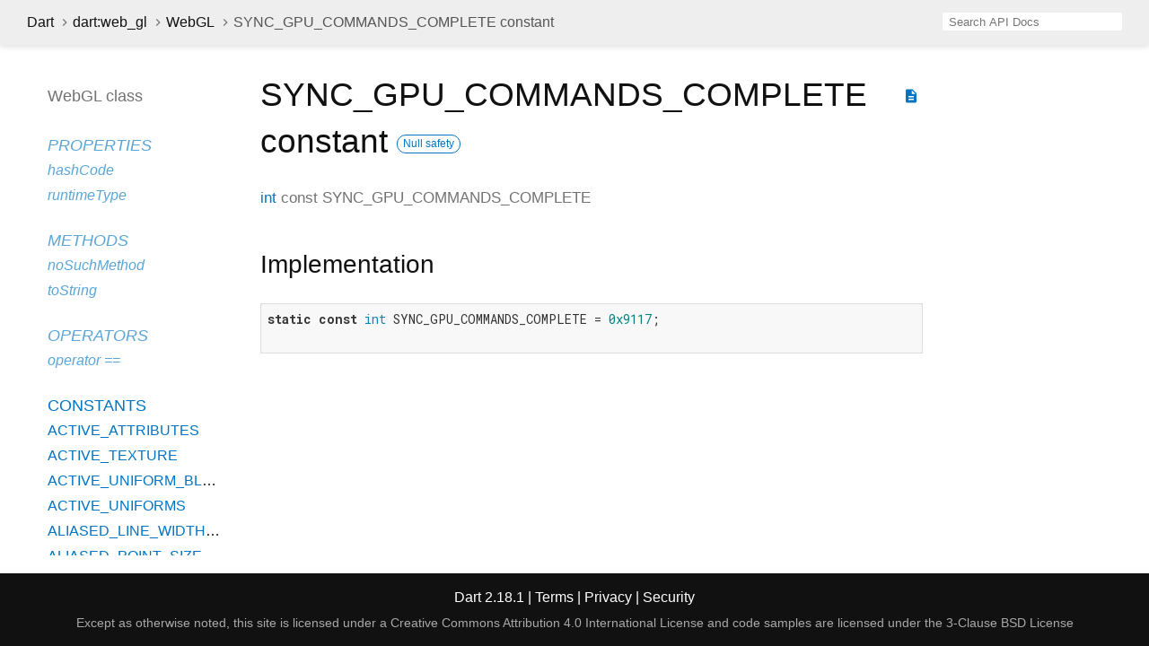

--- FILE ---
content_type: text/html
request_url: https://api.dart.dev/stable/2.18.1/dart-web_gl/WebGL/SYNC_GPU_COMMANDS_COMPLETE-constant.html
body_size: 6788
content:
<!DOCTYPE html>
<html lang="en">
<head>
  <meta charset="utf-8">
  <meta http-equiv="X-UA-Compatible" content="IE=edge">
  <meta name="viewport" content="width=device-width, height=device-height, initial-scale=1, user-scalable=no">
  <meta name="description" content="API docs for the SYNC_GPU_COMMANDS_COMPLETE constant from the WebGL class, for the Dart programming language.">
  <title>SYNC_GPU_COMMANDS_COMPLETE constant - WebGL class - dart:web_gl library - Dart API</title>
  <link rel="canonical" href="https://api.dart.dev/">


  
  <link rel="preconnect" href="https://fonts.gstatic.com">
  <link href="https://fonts.googleapis.com/css2?family=Roboto+Mono:ital,wght@0,300;0,400;0,500;0,700;1,400&amp;display=swap" rel="stylesheet">
  <link href="https://fonts.googleapis.com/icon?family=Material+Icons" rel="stylesheet">
  
  <link rel="stylesheet" href="../../static-assets/github.css?v1">
  <link rel="stylesheet" href="../../static-assets/styles.css?v1">
  <link rel="icon" href="../../static-assets/favicon.png?v1">

  
<!-- Google tag (gtag.js) -->
<script async src="https://www.googletagmanager.com/gtag/js?id=G-VVQ8908SJ5"></script>
<script>
window.dataLayer = window.dataLayer || [];
function gtag(){dataLayer.push(arguments);}
gtag('js', new Date());

gtag('config', 'G-VVQ8908SJ5');
</script>
<link rel="preconnect" href="https://fonts.googleapis.com">
<link rel="preconnect" href="https://fonts.gstatic.com" crossorigin>
<link rel="preload" href="https://fonts.googleapis.com/css2?family=Google+Sans+Text:wght@400&family=Google+Sans:wght@500&display=swap" as="style">
<link rel="stylesheet" href="https://fonts.googleapis.com/css2?family=Google+Sans+Text:wght@400&family=Google+Sans:wght@500&display=swap">
<link rel="stylesheet" href="https://www.gstatic.com/glue/cookienotificationbar/cookienotificationbar.min.css">
</head>


<body data-base-href="../../" data-using-base-href="false">

<div id="overlay-under-drawer"></div>

<header id="title">
  <button id="sidenav-left-toggle" type="button">&nbsp;</button>
  <ol class="breadcrumbs gt-separated dark hidden-xs">
    <li><a href="../../index.html">Dart</a></li>
    <li><a href="../../dart-web_gl/dart-web_gl-library.html">dart:web_gl</a></li>
    <li><a href="../../dart-web_gl/WebGL-class.html">WebGL</a></li>
    <li class="self-crumb">SYNC_GPU_COMMANDS_COMPLETE constant</li>
  </ol>
  <div class="self-name">SYNC_GPU_COMMANDS_COMPLETE</div>
  <form class="search navbar-right" role="search">
    <input type="text" id="search-box" autocomplete="off" disabled class="form-control typeahead" placeholder="Loading search...">
  </form>
</header>

<main>


  <div id="dartdoc-main-content" class="main-content">
      <div>
  <div id="external-links" class="btn-group"><a title="View source code" class="source-link" href="https://github.com/dart-lang/sdk/blob/c42a304ce78f37b717cc055abc503023871a7013/sdk/lib/web_gl/dart2js/web_gl_dart2js.dart#L3878"><i class="material-icons">description</i></a></div>
<h1><span class="kind-property">SYNC_GPU_COMMANDS_COMPLETE</span> constant 
    <a href="https://dart.dev/null-safety" class="feature feature-null-safety" title="Supports the null safety language feature.">Null safety</a>
</h1></div>

        <section class="multi-line-signature">
          <a href="../../dart-core/int-class.html">int</a>
          const <span class="name ">SYNC_GPU_COMMANDS_COMPLETE</span>
          

        </section>
        

        
<section class="summary source-code" id="source">
  <h2><span>Implementation</span></h2>
  <pre class="language-dart"><code class="language-dart">static const int SYNC_GPU_COMMANDS_COMPLETE = 0x9117;

</code></pre>
</section>


  </div> <!-- /.main-content -->

  <div id="dartdoc-sidebar-left" class="sidebar sidebar-offcanvas-left">
    <header id="header-search-sidebar" class="hidden-l">
  <form class="search-sidebar" role="search">
    <input type="text" id="search-sidebar" autocomplete="off" disabled class="form-control typeahead" placeholder="Loading search...">
  </form>
</header>

<ol class="breadcrumbs gt-separated dark hidden-l" id="sidebar-nav">
  <li><a href="../../index.html">Dart</a></li>
  <li><a href="../../dart-web_gl/dart-web_gl-library.html">dart:web_gl</a></li>
  <li><a href="../../dart-web_gl/WebGL-class.html">WebGL</a></li>
  <li class="self-crumb">SYNC_GPU_COMMANDS_COMPLETE constant</li>
</ol>


    <h5>WebGL class</h5>
    <ol>



    <li class="section-title inherited">
      <a href="../../dart-web_gl/WebGL-class.html#instance-properties">Properties</a>
    </li>
    <li class="inherited"><a href="../../dart-core/Object/hashCode.html">hashCode</a></li>
    <li class="inherited"><a href="../../dart-core/Object/runtimeType.html">runtimeType</a></li>

    <li class="section-title inherited"><a href="../../dart-web_gl/WebGL-class.html#instance-methods">Methods</a></li>
    <li class="inherited"><a href="../../dart-core/Object/noSuchMethod.html">noSuchMethod</a></li>
    <li class="inherited"><a href="../../dart-core/Object/toString.html">toString</a></li>

    <li class="section-title inherited"><a href="../../dart-web_gl/WebGL-class.html#operators">Operators</a></li>
    <li class="inherited"><a href="../../dart-core/Object/operator_equals.html">operator ==</a></li>




        <li class="section-title"><a href="../../dart-web_gl/WebGL-class.html#constants">Constants</a></li>
          <li><a href="../../dart-web_gl/WebGL/ACTIVE_ATTRIBUTES-constant.html">ACTIVE_ATTRIBUTES</a></li>
          <li><a href="../../dart-web_gl/WebGL/ACTIVE_TEXTURE-constant.html">ACTIVE_TEXTURE</a></li>
          <li><a href="../../dart-web_gl/WebGL/ACTIVE_UNIFORM_BLOCKS-constant.html">ACTIVE_UNIFORM_BLOCKS</a></li>
          <li><a href="../../dart-web_gl/WebGL/ACTIVE_UNIFORMS-constant.html">ACTIVE_UNIFORMS</a></li>
          <li><a href="../../dart-web_gl/WebGL/ALIASED_LINE_WIDTH_RANGE-constant.html">ALIASED_LINE_WIDTH_RANGE</a></li>
          <li><a href="../../dart-web_gl/WebGL/ALIASED_POINT_SIZE_RANGE-constant.html">ALIASED_POINT_SIZE_RANGE</a></li>
          <li><a href="../../dart-web_gl/WebGL/ALPHA-constant.html">ALPHA</a></li>
          <li><a href="../../dart-web_gl/WebGL/ALPHA_BITS-constant.html">ALPHA_BITS</a></li>
          <li><a href="../../dart-web_gl/WebGL/ALREADY_SIGNALED-constant.html">ALREADY_SIGNALED</a></li>
          <li><a href="../../dart-web_gl/WebGL/ALWAYS-constant.html">ALWAYS</a></li>
          <li><a href="../../dart-web_gl/WebGL/ANY_SAMPLES_PASSED-constant.html">ANY_SAMPLES_PASSED</a></li>
          <li><a href="../../dart-web_gl/WebGL/ANY_SAMPLES_PASSED_CONSERVATIVE-constant.html">ANY_SAMPLES_PASSED_CONSERVATIVE</a></li>
          <li><a href="../../dart-web_gl/WebGL/ARRAY_BUFFER-constant.html">ARRAY_BUFFER</a></li>
          <li><a href="../../dart-web_gl/WebGL/ARRAY_BUFFER_BINDING-constant.html">ARRAY_BUFFER_BINDING</a></li>
          <li><a href="../../dart-web_gl/WebGL/ATTACHED_SHADERS-constant.html">ATTACHED_SHADERS</a></li>
          <li><a href="../../dart-web_gl/WebGL/BACK-constant.html">BACK</a></li>
          <li><a href="../../dart-web_gl/WebGL/BLEND-constant.html">BLEND</a></li>
          <li><a href="../../dart-web_gl/WebGL/BLEND_COLOR-constant.html">BLEND_COLOR</a></li>
          <li><a href="../../dart-web_gl/WebGL/BLEND_DST_ALPHA-constant.html">BLEND_DST_ALPHA</a></li>
          <li><a href="../../dart-web_gl/WebGL/BLEND_DST_RGB-constant.html">BLEND_DST_RGB</a></li>
          <li><a href="../../dart-web_gl/WebGL/BLEND_EQUATION-constant.html">BLEND_EQUATION</a></li>
          <li><a href="../../dart-web_gl/WebGL/BLEND_EQUATION_ALPHA-constant.html">BLEND_EQUATION_ALPHA</a></li>
          <li><a href="../../dart-web_gl/WebGL/BLEND_EQUATION_RGB-constant.html">BLEND_EQUATION_RGB</a></li>
          <li><a href="../../dart-web_gl/WebGL/BLEND_SRC_ALPHA-constant.html">BLEND_SRC_ALPHA</a></li>
          <li><a href="../../dart-web_gl/WebGL/BLEND_SRC_RGB-constant.html">BLEND_SRC_RGB</a></li>
          <li><a href="../../dart-web_gl/WebGL/BLUE_BITS-constant.html">BLUE_BITS</a></li>
          <li><a href="../../dart-web_gl/WebGL/BOOL-constant.html">BOOL</a></li>
          <li><a href="../../dart-web_gl/WebGL/BOOL_VEC2-constant.html">BOOL_VEC2</a></li>
          <li><a href="../../dart-web_gl/WebGL/BOOL_VEC3-constant.html">BOOL_VEC3</a></li>
          <li><a href="../../dart-web_gl/WebGL/BOOL_VEC4-constant.html">BOOL_VEC4</a></li>
          <li><a href="../../dart-web_gl/WebGL/BROWSER_DEFAULT_WEBGL-constant.html">BROWSER_DEFAULT_WEBGL</a></li>
          <li><a href="../../dart-web_gl/WebGL/BUFFER_SIZE-constant.html">BUFFER_SIZE</a></li>
          <li><a href="../../dart-web_gl/WebGL/BUFFER_USAGE-constant.html">BUFFER_USAGE</a></li>
          <li><a href="../../dart-web_gl/WebGL/BYTE-constant.html">BYTE</a></li>
          <li><a href="../../dart-web_gl/WebGL/CCW-constant.html">CCW</a></li>
          <li><a href="../../dart-web_gl/WebGL/CLAMP_TO_EDGE-constant.html">CLAMP_TO_EDGE</a></li>
          <li><a href="../../dart-web_gl/WebGL/COLOR-constant.html">COLOR</a></li>
          <li><a href="../../dart-web_gl/WebGL/COLOR_ATTACHMENT0-constant.html">COLOR_ATTACHMENT0</a></li>
          <li><a href="../../dart-web_gl/WebGL/COLOR_ATTACHMENT0_WEBGL-constant.html">COLOR_ATTACHMENT0_WEBGL</a></li>
          <li><a href="../../dart-web_gl/WebGL/COLOR_ATTACHMENT1-constant.html">COLOR_ATTACHMENT1</a></li>
          <li><a href="../../dart-web_gl/WebGL/COLOR_ATTACHMENT1_WEBGL-constant.html">COLOR_ATTACHMENT1_WEBGL</a></li>
          <li><a href="../../dart-web_gl/WebGL/COLOR_ATTACHMENT2-constant.html">COLOR_ATTACHMENT2</a></li>
          <li><a href="../../dart-web_gl/WebGL/COLOR_ATTACHMENT2_WEBGL-constant.html">COLOR_ATTACHMENT2_WEBGL</a></li>
          <li><a href="../../dart-web_gl/WebGL/COLOR_ATTACHMENT3-constant.html">COLOR_ATTACHMENT3</a></li>
          <li><a href="../../dart-web_gl/WebGL/COLOR_ATTACHMENT3_WEBGL-constant.html">COLOR_ATTACHMENT3_WEBGL</a></li>
          <li><a href="../../dart-web_gl/WebGL/COLOR_ATTACHMENT4-constant.html">COLOR_ATTACHMENT4</a></li>
          <li><a href="../../dart-web_gl/WebGL/COLOR_ATTACHMENT4_WEBGL-constant.html">COLOR_ATTACHMENT4_WEBGL</a></li>
          <li><a href="../../dart-web_gl/WebGL/COLOR_ATTACHMENT5-constant.html">COLOR_ATTACHMENT5</a></li>
          <li><a href="../../dart-web_gl/WebGL/COLOR_ATTACHMENT5_WEBGL-constant.html">COLOR_ATTACHMENT5_WEBGL</a></li>
          <li><a href="../../dart-web_gl/WebGL/COLOR_ATTACHMENT6-constant.html">COLOR_ATTACHMENT6</a></li>
          <li><a href="../../dart-web_gl/WebGL/COLOR_ATTACHMENT6_WEBGL-constant.html">COLOR_ATTACHMENT6_WEBGL</a></li>
          <li><a href="../../dart-web_gl/WebGL/COLOR_ATTACHMENT7-constant.html">COLOR_ATTACHMENT7</a></li>
          <li><a href="../../dart-web_gl/WebGL/COLOR_ATTACHMENT7_WEBGL-constant.html">COLOR_ATTACHMENT7_WEBGL</a></li>
          <li><a href="../../dart-web_gl/WebGL/COLOR_ATTACHMENT8-constant.html">COLOR_ATTACHMENT8</a></li>
          <li><a href="../../dart-web_gl/WebGL/COLOR_ATTACHMENT8_WEBGL-constant.html">COLOR_ATTACHMENT8_WEBGL</a></li>
          <li><a href="../../dart-web_gl/WebGL/COLOR_ATTACHMENT9-constant.html">COLOR_ATTACHMENT9</a></li>
          <li><a href="../../dart-web_gl/WebGL/COLOR_ATTACHMENT9_WEBGL-constant.html">COLOR_ATTACHMENT9_WEBGL</a></li>
          <li><a href="../../dart-web_gl/WebGL/COLOR_ATTACHMENT10-constant.html">COLOR_ATTACHMENT10</a></li>
          <li><a href="../../dart-web_gl/WebGL/COLOR_ATTACHMENT10_WEBGL-constant.html">COLOR_ATTACHMENT10_WEBGL</a></li>
          <li><a href="../../dart-web_gl/WebGL/COLOR_ATTACHMENT11-constant.html">COLOR_ATTACHMENT11</a></li>
          <li><a href="../../dart-web_gl/WebGL/COLOR_ATTACHMENT11_WEBGL-constant.html">COLOR_ATTACHMENT11_WEBGL</a></li>
          <li><a href="../../dart-web_gl/WebGL/COLOR_ATTACHMENT12-constant.html">COLOR_ATTACHMENT12</a></li>
          <li><a href="../../dart-web_gl/WebGL/COLOR_ATTACHMENT12_WEBGL-constant.html">COLOR_ATTACHMENT12_WEBGL</a></li>
          <li><a href="../../dart-web_gl/WebGL/COLOR_ATTACHMENT13-constant.html">COLOR_ATTACHMENT13</a></li>
          <li><a href="../../dart-web_gl/WebGL/COLOR_ATTACHMENT13_WEBGL-constant.html">COLOR_ATTACHMENT13_WEBGL</a></li>
          <li><a href="../../dart-web_gl/WebGL/COLOR_ATTACHMENT14-constant.html">COLOR_ATTACHMENT14</a></li>
          <li><a href="../../dart-web_gl/WebGL/COLOR_ATTACHMENT14_WEBGL-constant.html">COLOR_ATTACHMENT14_WEBGL</a></li>
          <li><a href="../../dart-web_gl/WebGL/COLOR_ATTACHMENT15-constant.html">COLOR_ATTACHMENT15</a></li>
          <li><a href="../../dart-web_gl/WebGL/COLOR_ATTACHMENT15_WEBGL-constant.html">COLOR_ATTACHMENT15_WEBGL</a></li>
          <li><a href="../../dart-web_gl/WebGL/COLOR_BUFFER_BIT-constant.html">COLOR_BUFFER_BIT</a></li>
          <li><a href="../../dart-web_gl/WebGL/COLOR_CLEAR_VALUE-constant.html">COLOR_CLEAR_VALUE</a></li>
          <li><a href="../../dart-web_gl/WebGL/COLOR_WRITEMASK-constant.html">COLOR_WRITEMASK</a></li>
          <li><a href="../../dart-web_gl/WebGL/COMPARE_REF_TO_TEXTURE-constant.html">COMPARE_REF_TO_TEXTURE</a></li>
          <li><a href="../../dart-web_gl/WebGL/COMPILE_STATUS-constant.html">COMPILE_STATUS</a></li>
          <li><a href="../../dart-web_gl/WebGL/COMPRESSED_TEXTURE_FORMATS-constant.html">COMPRESSED_TEXTURE_FORMATS</a></li>
          <li><a href="../../dart-web_gl/WebGL/CONDITION_SATISFIED-constant.html">CONDITION_SATISFIED</a></li>
          <li><a href="../../dart-web_gl/WebGL/CONSTANT_ALPHA-constant.html">CONSTANT_ALPHA</a></li>
          <li><a href="../../dart-web_gl/WebGL/CONSTANT_COLOR-constant.html">CONSTANT_COLOR</a></li>
          <li><a href="../../dart-web_gl/WebGL/CONTEXT_LOST_WEBGL-constant.html">CONTEXT_LOST_WEBGL</a></li>
          <li><a href="../../dart-web_gl/WebGL/COPY_READ_BUFFER-constant.html">COPY_READ_BUFFER</a></li>
          <li><a href="../../dart-web_gl/WebGL/COPY_READ_BUFFER_BINDING-constant.html">COPY_READ_BUFFER_BINDING</a></li>
          <li><a href="../../dart-web_gl/WebGL/COPY_WRITE_BUFFER-constant.html">COPY_WRITE_BUFFER</a></li>
          <li><a href="../../dart-web_gl/WebGL/COPY_WRITE_BUFFER_BINDING-constant.html">COPY_WRITE_BUFFER_BINDING</a></li>
          <li><a href="../../dart-web_gl/WebGL/CULL_FACE-constant.html">CULL_FACE</a></li>
          <li><a href="../../dart-web_gl/WebGL/CULL_FACE_MODE-constant.html">CULL_FACE_MODE</a></li>
          <li><a href="../../dart-web_gl/WebGL/CURRENT_PROGRAM-constant.html">CURRENT_PROGRAM</a></li>
          <li><a href="../../dart-web_gl/WebGL/CURRENT_QUERY-constant.html">CURRENT_QUERY</a></li>
          <li><a href="../../dart-web_gl/WebGL/CURRENT_VERTEX_ATTRIB-constant.html">CURRENT_VERTEX_ATTRIB</a></li>
          <li><a href="../../dart-web_gl/WebGL/CW-constant.html">CW</a></li>
          <li><a href="../../dart-web_gl/WebGL/DECR-constant.html">DECR</a></li>
          <li><a href="../../dart-web_gl/WebGL/DECR_WRAP-constant.html">DECR_WRAP</a></li>
          <li><a href="../../dart-web_gl/WebGL/DELETE_STATUS-constant.html">DELETE_STATUS</a></li>
          <li><a href="../../dart-web_gl/WebGL/DEPTH-constant.html">DEPTH</a></li>
          <li><a href="../../dart-web_gl/WebGL/DEPTH24_STENCIL8-constant.html">DEPTH24_STENCIL8</a></li>
          <li><a href="../../dart-web_gl/WebGL/DEPTH32F_STENCIL8-constant.html">DEPTH32F_STENCIL8</a></li>
          <li><a href="../../dart-web_gl/WebGL/DEPTH_ATTACHMENT-constant.html">DEPTH_ATTACHMENT</a></li>
          <li><a href="../../dart-web_gl/WebGL/DEPTH_BITS-constant.html">DEPTH_BITS</a></li>
          <li><a href="../../dart-web_gl/WebGL/DEPTH_BUFFER_BIT-constant.html">DEPTH_BUFFER_BIT</a></li>
          <li><a href="../../dart-web_gl/WebGL/DEPTH_CLEAR_VALUE-constant.html">DEPTH_CLEAR_VALUE</a></li>
          <li><a href="../../dart-web_gl/WebGL/DEPTH_COMPONENT-constant.html">DEPTH_COMPONENT</a></li>
          <li><a href="../../dart-web_gl/WebGL/DEPTH_COMPONENT16-constant.html">DEPTH_COMPONENT16</a></li>
          <li><a href="../../dart-web_gl/WebGL/DEPTH_COMPONENT24-constant.html">DEPTH_COMPONENT24</a></li>
          <li><a href="../../dart-web_gl/WebGL/DEPTH_COMPONENT32F-constant.html">DEPTH_COMPONENT32F</a></li>
          <li><a href="../../dart-web_gl/WebGL/DEPTH_FUNC-constant.html">DEPTH_FUNC</a></li>
          <li><a href="../../dart-web_gl/WebGL/DEPTH_RANGE-constant.html">DEPTH_RANGE</a></li>
          <li><a href="../../dart-web_gl/WebGL/DEPTH_STENCIL-constant.html">DEPTH_STENCIL</a></li>
          <li><a href="../../dart-web_gl/WebGL/DEPTH_STENCIL_ATTACHMENT-constant.html">DEPTH_STENCIL_ATTACHMENT</a></li>
          <li><a href="../../dart-web_gl/WebGL/DEPTH_TEST-constant.html">DEPTH_TEST</a></li>
          <li><a href="../../dart-web_gl/WebGL/DEPTH_WRITEMASK-constant.html">DEPTH_WRITEMASK</a></li>
          <li><a href="../../dart-web_gl/WebGL/DITHER-constant.html">DITHER</a></li>
          <li><a href="../../dart-web_gl/WebGL/DONT_CARE-constant.html">DONT_CARE</a></li>
          <li><a href="../../dart-web_gl/WebGL/DRAW_BUFFER0-constant.html">DRAW_BUFFER0</a></li>
          <li><a href="../../dart-web_gl/WebGL/DRAW_BUFFER0_WEBGL-constant.html">DRAW_BUFFER0_WEBGL</a></li>
          <li><a href="../../dart-web_gl/WebGL/DRAW_BUFFER1-constant.html">DRAW_BUFFER1</a></li>
          <li><a href="../../dart-web_gl/WebGL/DRAW_BUFFER1_WEBGL-constant.html">DRAW_BUFFER1_WEBGL</a></li>
          <li><a href="../../dart-web_gl/WebGL/DRAW_BUFFER2-constant.html">DRAW_BUFFER2</a></li>
          <li><a href="../../dart-web_gl/WebGL/DRAW_BUFFER2_WEBGL-constant.html">DRAW_BUFFER2_WEBGL</a></li>
          <li><a href="../../dart-web_gl/WebGL/DRAW_BUFFER3-constant.html">DRAW_BUFFER3</a></li>
          <li><a href="../../dart-web_gl/WebGL/DRAW_BUFFER3_WEBGL-constant.html">DRAW_BUFFER3_WEBGL</a></li>
          <li><a href="../../dart-web_gl/WebGL/DRAW_BUFFER4-constant.html">DRAW_BUFFER4</a></li>
          <li><a href="../../dart-web_gl/WebGL/DRAW_BUFFER4_WEBGL-constant.html">DRAW_BUFFER4_WEBGL</a></li>
          <li><a href="../../dart-web_gl/WebGL/DRAW_BUFFER5-constant.html">DRAW_BUFFER5</a></li>
          <li><a href="../../dart-web_gl/WebGL/DRAW_BUFFER5_WEBGL-constant.html">DRAW_BUFFER5_WEBGL</a></li>
          <li><a href="../../dart-web_gl/WebGL/DRAW_BUFFER6-constant.html">DRAW_BUFFER6</a></li>
          <li><a href="../../dart-web_gl/WebGL/DRAW_BUFFER6_WEBGL-constant.html">DRAW_BUFFER6_WEBGL</a></li>
          <li><a href="../../dart-web_gl/WebGL/DRAW_BUFFER7-constant.html">DRAW_BUFFER7</a></li>
          <li><a href="../../dart-web_gl/WebGL/DRAW_BUFFER7_WEBGL-constant.html">DRAW_BUFFER7_WEBGL</a></li>
          <li><a href="../../dart-web_gl/WebGL/DRAW_BUFFER8-constant.html">DRAW_BUFFER8</a></li>
          <li><a href="../../dart-web_gl/WebGL/DRAW_BUFFER8_WEBGL-constant.html">DRAW_BUFFER8_WEBGL</a></li>
          <li><a href="../../dart-web_gl/WebGL/DRAW_BUFFER9-constant.html">DRAW_BUFFER9</a></li>
          <li><a href="../../dart-web_gl/WebGL/DRAW_BUFFER9_WEBGL-constant.html">DRAW_BUFFER9_WEBGL</a></li>
          <li><a href="../../dart-web_gl/WebGL/DRAW_BUFFER10-constant.html">DRAW_BUFFER10</a></li>
          <li><a href="../../dart-web_gl/WebGL/DRAW_BUFFER10_WEBGL-constant.html">DRAW_BUFFER10_WEBGL</a></li>
          <li><a href="../../dart-web_gl/WebGL/DRAW_BUFFER11-constant.html">DRAW_BUFFER11</a></li>
          <li><a href="../../dart-web_gl/WebGL/DRAW_BUFFER11_WEBGL-constant.html">DRAW_BUFFER11_WEBGL</a></li>
          <li><a href="../../dart-web_gl/WebGL/DRAW_BUFFER12-constant.html">DRAW_BUFFER12</a></li>
          <li><a href="../../dart-web_gl/WebGL/DRAW_BUFFER12_WEBGL-constant.html">DRAW_BUFFER12_WEBGL</a></li>
          <li><a href="../../dart-web_gl/WebGL/DRAW_BUFFER13-constant.html">DRAW_BUFFER13</a></li>
          <li><a href="../../dart-web_gl/WebGL/DRAW_BUFFER13_WEBGL-constant.html">DRAW_BUFFER13_WEBGL</a></li>
          <li><a href="../../dart-web_gl/WebGL/DRAW_BUFFER14-constant.html">DRAW_BUFFER14</a></li>
          <li><a href="../../dart-web_gl/WebGL/DRAW_BUFFER14_WEBGL-constant.html">DRAW_BUFFER14_WEBGL</a></li>
          <li><a href="../../dart-web_gl/WebGL/DRAW_BUFFER15-constant.html">DRAW_BUFFER15</a></li>
          <li><a href="../../dart-web_gl/WebGL/DRAW_BUFFER15_WEBGL-constant.html">DRAW_BUFFER15_WEBGL</a></li>
          <li><a href="../../dart-web_gl/WebGL/DRAW_FRAMEBUFFER-constant.html">DRAW_FRAMEBUFFER</a></li>
          <li><a href="../../dart-web_gl/WebGL/DRAW_FRAMEBUFFER_BINDING-constant.html">DRAW_FRAMEBUFFER_BINDING</a></li>
          <li><a href="../../dart-web_gl/WebGL/DST_ALPHA-constant.html">DST_ALPHA</a></li>
          <li><a href="../../dart-web_gl/WebGL/DST_COLOR-constant.html">DST_COLOR</a></li>
          <li><a href="../../dart-web_gl/WebGL/DYNAMIC_COPY-constant.html">DYNAMIC_COPY</a></li>
          <li><a href="../../dart-web_gl/WebGL/DYNAMIC_DRAW-constant.html">DYNAMIC_DRAW</a></li>
          <li><a href="../../dart-web_gl/WebGL/DYNAMIC_READ-constant.html">DYNAMIC_READ</a></li>
          <li><a href="../../dart-web_gl/WebGL/ELEMENT_ARRAY_BUFFER-constant.html">ELEMENT_ARRAY_BUFFER</a></li>
          <li><a href="../../dart-web_gl/WebGL/ELEMENT_ARRAY_BUFFER_BINDING-constant.html">ELEMENT_ARRAY_BUFFER_BINDING</a></li>
          <li><a href="../../dart-web_gl/WebGL/EQUAL-constant.html">EQUAL</a></li>
          <li><a href="../../dart-web_gl/WebGL/FASTEST-constant.html">FASTEST</a></li>
          <li><a href="../../dart-web_gl/WebGL/FLOAT-constant.html">FLOAT</a></li>
          <li><a href="../../dart-web_gl/WebGL/FLOAT_32_UNSIGNED_INT_24_8_REV-constant.html">FLOAT_32_UNSIGNED_INT_24_8_REV</a></li>
          <li><a href="../../dart-web_gl/WebGL/FLOAT_MAT2-constant.html">FLOAT_MAT2</a></li>
          <li><a href="../../dart-web_gl/WebGL/FLOAT_MAT2x3-constant.html">FLOAT_MAT2x3</a></li>
          <li><a href="../../dart-web_gl/WebGL/FLOAT_MAT2x4-constant.html">FLOAT_MAT2x4</a></li>
          <li><a href="../../dart-web_gl/WebGL/FLOAT_MAT3-constant.html">FLOAT_MAT3</a></li>
          <li><a href="../../dart-web_gl/WebGL/FLOAT_MAT3x2-constant.html">FLOAT_MAT3x2</a></li>
          <li><a href="../../dart-web_gl/WebGL/FLOAT_MAT3x4-constant.html">FLOAT_MAT3x4</a></li>
          <li><a href="../../dart-web_gl/WebGL/FLOAT_MAT4-constant.html">FLOAT_MAT4</a></li>
          <li><a href="../../dart-web_gl/WebGL/FLOAT_MAT4x2-constant.html">FLOAT_MAT4x2</a></li>
          <li><a href="../../dart-web_gl/WebGL/FLOAT_MAT4x3-constant.html">FLOAT_MAT4x3</a></li>
          <li><a href="../../dart-web_gl/WebGL/FLOAT_VEC2-constant.html">FLOAT_VEC2</a></li>
          <li><a href="../../dart-web_gl/WebGL/FLOAT_VEC3-constant.html">FLOAT_VEC3</a></li>
          <li><a href="../../dart-web_gl/WebGL/FLOAT_VEC4-constant.html">FLOAT_VEC4</a></li>
          <li><a href="../../dart-web_gl/WebGL/FRAGMENT_SHADER-constant.html">FRAGMENT_SHADER</a></li>
          <li><a href="../../dart-web_gl/WebGL/FRAGMENT_SHADER_DERIVATIVE_HINT-constant.html">FRAGMENT_SHADER_DERIVATIVE_HINT</a></li>
          <li><a href="../../dart-web_gl/WebGL/FRAMEBUFFER-constant.html">FRAMEBUFFER</a></li>
          <li><a href="../../dart-web_gl/WebGL/FRAMEBUFFER_ATTACHMENT_ALPHA_SIZE-constant.html">FRAMEBUFFER_ATTACHMENT_ALPHA_SIZE</a></li>
          <li><a href="../../dart-web_gl/WebGL/FRAMEBUFFER_ATTACHMENT_BLUE_SIZE-constant.html">FRAMEBUFFER_ATTACHMENT_BLUE_SIZE</a></li>
          <li><a href="../../dart-web_gl/WebGL/FRAMEBUFFER_ATTACHMENT_COLOR_ENCODING-constant.html">FRAMEBUFFER_ATTACHMENT_COLOR_ENCODING</a></li>
          <li><a href="../../dart-web_gl/WebGL/FRAMEBUFFER_ATTACHMENT_COMPONENT_TYPE-constant.html">FRAMEBUFFER_ATTACHMENT_COMPONENT_TYPE</a></li>
          <li><a href="../../dart-web_gl/WebGL/FRAMEBUFFER_ATTACHMENT_DEPTH_SIZE-constant.html">FRAMEBUFFER_ATTACHMENT_DEPTH_SIZE</a></li>
          <li><a href="../../dart-web_gl/WebGL/FRAMEBUFFER_ATTACHMENT_GREEN_SIZE-constant.html">FRAMEBUFFER_ATTACHMENT_GREEN_SIZE</a></li>
          <li><a href="../../dart-web_gl/WebGL/FRAMEBUFFER_ATTACHMENT_OBJECT_NAME-constant.html">FRAMEBUFFER_ATTACHMENT_OBJECT_NAME</a></li>
          <li><a href="../../dart-web_gl/WebGL/FRAMEBUFFER_ATTACHMENT_OBJECT_TYPE-constant.html">FRAMEBUFFER_ATTACHMENT_OBJECT_TYPE</a></li>
          <li><a href="../../dart-web_gl/WebGL/FRAMEBUFFER_ATTACHMENT_RED_SIZE-constant.html">FRAMEBUFFER_ATTACHMENT_RED_SIZE</a></li>
          <li><a href="../../dart-web_gl/WebGL/FRAMEBUFFER_ATTACHMENT_STENCIL_SIZE-constant.html">FRAMEBUFFER_ATTACHMENT_STENCIL_SIZE</a></li>
          <li><a href="../../dart-web_gl/WebGL/FRAMEBUFFER_ATTACHMENT_TEXTURE_CUBE_MAP_FACE-constant.html">FRAMEBUFFER_ATTACHMENT_TEXTURE_CUBE_MAP_FACE</a></li>
          <li><a href="../../dart-web_gl/WebGL/FRAMEBUFFER_ATTACHMENT_TEXTURE_LAYER-constant.html">FRAMEBUFFER_ATTACHMENT_TEXTURE_LAYER</a></li>
          <li><a href="../../dart-web_gl/WebGL/FRAMEBUFFER_ATTACHMENT_TEXTURE_LEVEL-constant.html">FRAMEBUFFER_ATTACHMENT_TEXTURE_LEVEL</a></li>
          <li><a href="../../dart-web_gl/WebGL/FRAMEBUFFER_BINDING-constant.html">FRAMEBUFFER_BINDING</a></li>
          <li><a href="../../dart-web_gl/WebGL/FRAMEBUFFER_COMPLETE-constant.html">FRAMEBUFFER_COMPLETE</a></li>
          <li><a href="../../dart-web_gl/WebGL/FRAMEBUFFER_DEFAULT-constant.html">FRAMEBUFFER_DEFAULT</a></li>
          <li><a href="../../dart-web_gl/WebGL/FRAMEBUFFER_INCOMPLETE_ATTACHMENT-constant.html">FRAMEBUFFER_INCOMPLETE_ATTACHMENT</a></li>
          <li><a href="../../dart-web_gl/WebGL/FRAMEBUFFER_INCOMPLETE_DIMENSIONS-constant.html">FRAMEBUFFER_INCOMPLETE_DIMENSIONS</a></li>
          <li><a href="../../dart-web_gl/WebGL/FRAMEBUFFER_INCOMPLETE_MISSING_ATTACHMENT-constant.html">FRAMEBUFFER_INCOMPLETE_MISSING_ATTACHMENT</a></li>
          <li><a href="../../dart-web_gl/WebGL/FRAMEBUFFER_INCOMPLETE_MULTISAMPLE-constant.html">FRAMEBUFFER_INCOMPLETE_MULTISAMPLE</a></li>
          <li><a href="../../dart-web_gl/WebGL/FRAMEBUFFER_UNSUPPORTED-constant.html">FRAMEBUFFER_UNSUPPORTED</a></li>
          <li><a href="../../dart-web_gl/WebGL/FRONT-constant.html">FRONT</a></li>
          <li><a href="../../dart-web_gl/WebGL/FRONT_AND_BACK-constant.html">FRONT_AND_BACK</a></li>
          <li><a href="../../dart-web_gl/WebGL/FRONT_FACE-constant.html">FRONT_FACE</a></li>
          <li><a href="../../dart-web_gl/WebGL/FUNC_ADD-constant.html">FUNC_ADD</a></li>
          <li><a href="../../dart-web_gl/WebGL/FUNC_REVERSE_SUBTRACT-constant.html">FUNC_REVERSE_SUBTRACT</a></li>
          <li><a href="../../dart-web_gl/WebGL/FUNC_SUBTRACT-constant.html">FUNC_SUBTRACT</a></li>
          <li><a href="../../dart-web_gl/WebGL/GENERATE_MIPMAP_HINT-constant.html">GENERATE_MIPMAP_HINT</a></li>
          <li><a href="../../dart-web_gl/WebGL/GEQUAL-constant.html">GEQUAL</a></li>
          <li><a href="../../dart-web_gl/WebGL/GREATER-constant.html">GREATER</a></li>
          <li><a href="../../dart-web_gl/WebGL/GREEN_BITS-constant.html">GREEN_BITS</a></li>
          <li><a href="../../dart-web_gl/WebGL/HALF_FLOAT-constant.html">HALF_FLOAT</a></li>
          <li><a href="../../dart-web_gl/WebGL/HIGH_FLOAT-constant.html">HIGH_FLOAT</a></li>
          <li><a href="../../dart-web_gl/WebGL/HIGH_INT-constant.html">HIGH_INT</a></li>
          <li><a href="../../dart-web_gl/WebGL/IMPLEMENTATION_COLOR_READ_FORMAT-constant.html">IMPLEMENTATION_COLOR_READ_FORMAT</a></li>
          <li><a href="../../dart-web_gl/WebGL/IMPLEMENTATION_COLOR_READ_TYPE-constant.html">IMPLEMENTATION_COLOR_READ_TYPE</a></li>
          <li><a href="../../dart-web_gl/WebGL/INCR-constant.html">INCR</a></li>
          <li><a href="../../dart-web_gl/WebGL/INCR_WRAP-constant.html">INCR_WRAP</a></li>
          <li><a href="../../dart-web_gl/WebGL/INT-constant.html">INT</a></li>
          <li><a href="../../dart-web_gl/WebGL/INT_2_10_10_10_REV-constant.html">INT_2_10_10_10_REV</a></li>
          <li><a href="../../dart-web_gl/WebGL/INT_SAMPLER_2D-constant.html">INT_SAMPLER_2D</a></li>
          <li><a href="../../dart-web_gl/WebGL/INT_SAMPLER_2D_ARRAY-constant.html">INT_SAMPLER_2D_ARRAY</a></li>
          <li><a href="../../dart-web_gl/WebGL/INT_SAMPLER_3D-constant.html">INT_SAMPLER_3D</a></li>
          <li><a href="../../dart-web_gl/WebGL/INT_SAMPLER_CUBE-constant.html">INT_SAMPLER_CUBE</a></li>
          <li><a href="../../dart-web_gl/WebGL/INT_VEC2-constant.html">INT_VEC2</a></li>
          <li><a href="../../dart-web_gl/WebGL/INT_VEC3-constant.html">INT_VEC3</a></li>
          <li><a href="../../dart-web_gl/WebGL/INT_VEC4-constant.html">INT_VEC4</a></li>
          <li><a href="../../dart-web_gl/WebGL/INTERLEAVED_ATTRIBS-constant.html">INTERLEAVED_ATTRIBS</a></li>
          <li><a href="../../dart-web_gl/WebGL/INVALID_ENUM-constant.html">INVALID_ENUM</a></li>
          <li><a href="../../dart-web_gl/WebGL/INVALID_FRAMEBUFFER_OPERATION-constant.html">INVALID_FRAMEBUFFER_OPERATION</a></li>
          <li><a href="../../dart-web_gl/WebGL/INVALID_INDEX-constant.html">INVALID_INDEX</a></li>
          <li><a href="../../dart-web_gl/WebGL/INVALID_OPERATION-constant.html">INVALID_OPERATION</a></li>
          <li><a href="../../dart-web_gl/WebGL/INVALID_VALUE-constant.html">INVALID_VALUE</a></li>
          <li><a href="../../dart-web_gl/WebGL/INVERT-constant.html">INVERT</a></li>
          <li><a href="../../dart-web_gl/WebGL/KEEP-constant.html">KEEP</a></li>
          <li><a href="../../dart-web_gl/WebGL/LEQUAL-constant.html">LEQUAL</a></li>
          <li><a href="../../dart-web_gl/WebGL/LESS-constant.html">LESS</a></li>
          <li><a href="../../dart-web_gl/WebGL/LINE_LOOP-constant.html">LINE_LOOP</a></li>
          <li><a href="../../dart-web_gl/WebGL/LINE_STRIP-constant.html">LINE_STRIP</a></li>
          <li><a href="../../dart-web_gl/WebGL/LINE_WIDTH-constant.html">LINE_WIDTH</a></li>
          <li><a href="../../dart-web_gl/WebGL/LINEAR-constant.html">LINEAR</a></li>
          <li><a href="../../dart-web_gl/WebGL/LINEAR_MIPMAP_LINEAR-constant.html">LINEAR_MIPMAP_LINEAR</a></li>
          <li><a href="../../dart-web_gl/WebGL/LINEAR_MIPMAP_NEAREST-constant.html">LINEAR_MIPMAP_NEAREST</a></li>
          <li><a href="../../dart-web_gl/WebGL/LINES-constant.html">LINES</a></li>
          <li><a href="../../dart-web_gl/WebGL/LINK_STATUS-constant.html">LINK_STATUS</a></li>
          <li><a href="../../dart-web_gl/WebGL/LOW_FLOAT-constant.html">LOW_FLOAT</a></li>
          <li><a href="../../dart-web_gl/WebGL/LOW_INT-constant.html">LOW_INT</a></li>
          <li><a href="../../dart-web_gl/WebGL/LUMINANCE-constant.html">LUMINANCE</a></li>
          <li><a href="../../dart-web_gl/WebGL/LUMINANCE_ALPHA-constant.html">LUMINANCE_ALPHA</a></li>
          <li><a href="../../dart-web_gl/WebGL/MAX-constant.html">MAX</a></li>
          <li><a href="../../dart-web_gl/WebGL/MAX_3D_TEXTURE_SIZE-constant.html">MAX_3D_TEXTURE_SIZE</a></li>
          <li><a href="../../dart-web_gl/WebGL/MAX_ARRAY_TEXTURE_LAYERS-constant.html">MAX_ARRAY_TEXTURE_LAYERS</a></li>
          <li><a href="../../dart-web_gl/WebGL/MAX_CLIENT_WAIT_TIMEOUT_WEBGL-constant.html">MAX_CLIENT_WAIT_TIMEOUT_WEBGL</a></li>
          <li><a href="../../dart-web_gl/WebGL/MAX_COLOR_ATTACHMENTS-constant.html">MAX_COLOR_ATTACHMENTS</a></li>
          <li><a href="../../dart-web_gl/WebGL/MAX_COLOR_ATTACHMENTS_WEBGL-constant.html">MAX_COLOR_ATTACHMENTS_WEBGL</a></li>
          <li><a href="../../dart-web_gl/WebGL/MAX_COMBINED_FRAGMENT_UNIFORM_COMPONENTS-constant.html">MAX_COMBINED_FRAGMENT_UNIFORM_COMPONENTS</a></li>
          <li><a href="../../dart-web_gl/WebGL/MAX_COMBINED_TEXTURE_IMAGE_UNITS-constant.html">MAX_COMBINED_TEXTURE_IMAGE_UNITS</a></li>
          <li><a href="../../dart-web_gl/WebGL/MAX_COMBINED_UNIFORM_BLOCKS-constant.html">MAX_COMBINED_UNIFORM_BLOCKS</a></li>
          <li><a href="../../dart-web_gl/WebGL/MAX_COMBINED_VERTEX_UNIFORM_COMPONENTS-constant.html">MAX_COMBINED_VERTEX_UNIFORM_COMPONENTS</a></li>
          <li><a href="../../dart-web_gl/WebGL/MAX_CUBE_MAP_TEXTURE_SIZE-constant.html">MAX_CUBE_MAP_TEXTURE_SIZE</a></li>
          <li><a href="../../dart-web_gl/WebGL/MAX_DRAW_BUFFERS-constant.html">MAX_DRAW_BUFFERS</a></li>
          <li><a href="../../dart-web_gl/WebGL/MAX_DRAW_BUFFERS_WEBGL-constant.html">MAX_DRAW_BUFFERS_WEBGL</a></li>
          <li><a href="../../dart-web_gl/WebGL/MAX_ELEMENT_INDEX-constant.html">MAX_ELEMENT_INDEX</a></li>
          <li><a href="../../dart-web_gl/WebGL/MAX_ELEMENTS_INDICES-constant.html">MAX_ELEMENTS_INDICES</a></li>
          <li><a href="../../dart-web_gl/WebGL/MAX_ELEMENTS_VERTICES-constant.html">MAX_ELEMENTS_VERTICES</a></li>
          <li><a href="../../dart-web_gl/WebGL/MAX_FRAGMENT_INPUT_COMPONENTS-constant.html">MAX_FRAGMENT_INPUT_COMPONENTS</a></li>
          <li><a href="../../dart-web_gl/WebGL/MAX_FRAGMENT_UNIFORM_BLOCKS-constant.html">MAX_FRAGMENT_UNIFORM_BLOCKS</a></li>
          <li><a href="../../dart-web_gl/WebGL/MAX_FRAGMENT_UNIFORM_COMPONENTS-constant.html">MAX_FRAGMENT_UNIFORM_COMPONENTS</a></li>
          <li><a href="../../dart-web_gl/WebGL/MAX_FRAGMENT_UNIFORM_VECTORS-constant.html">MAX_FRAGMENT_UNIFORM_VECTORS</a></li>
          <li><a href="../../dart-web_gl/WebGL/MAX_PROGRAM_TEXEL_OFFSET-constant.html">MAX_PROGRAM_TEXEL_OFFSET</a></li>
          <li><a href="../../dart-web_gl/WebGL/MAX_RENDERBUFFER_SIZE-constant.html">MAX_RENDERBUFFER_SIZE</a></li>
          <li><a href="../../dart-web_gl/WebGL/MAX_SAMPLES-constant.html">MAX_SAMPLES</a></li>
          <li><a href="../../dart-web_gl/WebGL/MAX_SERVER_WAIT_TIMEOUT-constant.html">MAX_SERVER_WAIT_TIMEOUT</a></li>
          <li><a href="../../dart-web_gl/WebGL/MAX_TEXTURE_IMAGE_UNITS-constant.html">MAX_TEXTURE_IMAGE_UNITS</a></li>
          <li><a href="../../dart-web_gl/WebGL/MAX_TEXTURE_LOD_BIAS-constant.html">MAX_TEXTURE_LOD_BIAS</a></li>
          <li><a href="../../dart-web_gl/WebGL/MAX_TEXTURE_SIZE-constant.html">MAX_TEXTURE_SIZE</a></li>
          <li><a href="../../dart-web_gl/WebGL/MAX_TRANSFORM_FEEDBACK_INTERLEAVED_COMPONENTS-constant.html">MAX_TRANSFORM_FEEDBACK_INTERLEAVED_COMPONENTS</a></li>
          <li><a href="../../dart-web_gl/WebGL/MAX_TRANSFORM_FEEDBACK_SEPARATE_ATTRIBS-constant.html">MAX_TRANSFORM_FEEDBACK_SEPARATE_ATTRIBS</a></li>
          <li><a href="../../dart-web_gl/WebGL/MAX_TRANSFORM_FEEDBACK_SEPARATE_COMPONENTS-constant.html">MAX_TRANSFORM_FEEDBACK_SEPARATE_COMPONENTS</a></li>
          <li><a href="../../dart-web_gl/WebGL/MAX_UNIFORM_BLOCK_SIZE-constant.html">MAX_UNIFORM_BLOCK_SIZE</a></li>
          <li><a href="../../dart-web_gl/WebGL/MAX_UNIFORM_BUFFER_BINDINGS-constant.html">MAX_UNIFORM_BUFFER_BINDINGS</a></li>
          <li><a href="../../dart-web_gl/WebGL/MAX_VARYING_COMPONENTS-constant.html">MAX_VARYING_COMPONENTS</a></li>
          <li><a href="../../dart-web_gl/WebGL/MAX_VARYING_VECTORS-constant.html">MAX_VARYING_VECTORS</a></li>
          <li><a href="../../dart-web_gl/WebGL/MAX_VERTEX_ATTRIBS-constant.html">MAX_VERTEX_ATTRIBS</a></li>
          <li><a href="../../dart-web_gl/WebGL/MAX_VERTEX_OUTPUT_COMPONENTS-constant.html">MAX_VERTEX_OUTPUT_COMPONENTS</a></li>
          <li><a href="../../dart-web_gl/WebGL/MAX_VERTEX_TEXTURE_IMAGE_UNITS-constant.html">MAX_VERTEX_TEXTURE_IMAGE_UNITS</a></li>
          <li><a href="../../dart-web_gl/WebGL/MAX_VERTEX_UNIFORM_BLOCKS-constant.html">MAX_VERTEX_UNIFORM_BLOCKS</a></li>
          <li><a href="../../dart-web_gl/WebGL/MAX_VERTEX_UNIFORM_COMPONENTS-constant.html">MAX_VERTEX_UNIFORM_COMPONENTS</a></li>
          <li><a href="../../dart-web_gl/WebGL/MAX_VERTEX_UNIFORM_VECTORS-constant.html">MAX_VERTEX_UNIFORM_VECTORS</a></li>
          <li><a href="../../dart-web_gl/WebGL/MAX_VIEWPORT_DIMS-constant.html">MAX_VIEWPORT_DIMS</a></li>
          <li><a href="../../dart-web_gl/WebGL/MEDIUM_FLOAT-constant.html">MEDIUM_FLOAT</a></li>
          <li><a href="../../dart-web_gl/WebGL/MEDIUM_INT-constant.html">MEDIUM_INT</a></li>
          <li><a href="../../dart-web_gl/WebGL/MIN-constant.html">MIN</a></li>
          <li><a href="../../dart-web_gl/WebGL/MIN_PROGRAM_TEXEL_OFFSET-constant.html">MIN_PROGRAM_TEXEL_OFFSET</a></li>
          <li><a href="../../dart-web_gl/WebGL/MIRRORED_REPEAT-constant.html">MIRRORED_REPEAT</a></li>
          <li><a href="../../dart-web_gl/WebGL/NEAREST-constant.html">NEAREST</a></li>
          <li><a href="../../dart-web_gl/WebGL/NEAREST_MIPMAP_LINEAR-constant.html">NEAREST_MIPMAP_LINEAR</a></li>
          <li><a href="../../dart-web_gl/WebGL/NEAREST_MIPMAP_NEAREST-constant.html">NEAREST_MIPMAP_NEAREST</a></li>
          <li><a href="../../dart-web_gl/WebGL/NEVER-constant.html">NEVER</a></li>
          <li><a href="../../dart-web_gl/WebGL/NICEST-constant.html">NICEST</a></li>
          <li><a href="../../dart-web_gl/WebGL/NO_ERROR-constant.html">NO_ERROR</a></li>
          <li><a href="../../dart-web_gl/WebGL/NONE-constant.html">NONE</a></li>
          <li><a href="../../dart-web_gl/WebGL/NOTEQUAL-constant.html">NOTEQUAL</a></li>
          <li><a href="../../dart-web_gl/WebGL/OBJECT_TYPE-constant.html">OBJECT_TYPE</a></li>
          <li><a href="../../dart-web_gl/WebGL/ONE-constant.html">ONE</a></li>
          <li><a href="../../dart-web_gl/WebGL/ONE_MINUS_CONSTANT_ALPHA-constant.html">ONE_MINUS_CONSTANT_ALPHA</a></li>
          <li><a href="../../dart-web_gl/WebGL/ONE_MINUS_CONSTANT_COLOR-constant.html">ONE_MINUS_CONSTANT_COLOR</a></li>
          <li><a href="../../dart-web_gl/WebGL/ONE_MINUS_DST_ALPHA-constant.html">ONE_MINUS_DST_ALPHA</a></li>
          <li><a href="../../dart-web_gl/WebGL/ONE_MINUS_DST_COLOR-constant.html">ONE_MINUS_DST_COLOR</a></li>
          <li><a href="../../dart-web_gl/WebGL/ONE_MINUS_SRC_ALPHA-constant.html">ONE_MINUS_SRC_ALPHA</a></li>
          <li><a href="../../dart-web_gl/WebGL/ONE_MINUS_SRC_COLOR-constant.html">ONE_MINUS_SRC_COLOR</a></li>
          <li><a href="../../dart-web_gl/WebGL/OUT_OF_MEMORY-constant.html">OUT_OF_MEMORY</a></li>
          <li><a href="../../dart-web_gl/WebGL/PACK_ALIGNMENT-constant.html">PACK_ALIGNMENT</a></li>
          <li><a href="../../dart-web_gl/WebGL/PACK_ROW_LENGTH-constant.html">PACK_ROW_LENGTH</a></li>
          <li><a href="../../dart-web_gl/WebGL/PACK_SKIP_PIXELS-constant.html">PACK_SKIP_PIXELS</a></li>
          <li><a href="../../dart-web_gl/WebGL/PACK_SKIP_ROWS-constant.html">PACK_SKIP_ROWS</a></li>
          <li><a href="../../dart-web_gl/WebGL/PIXEL_PACK_BUFFER-constant.html">PIXEL_PACK_BUFFER</a></li>
          <li><a href="../../dart-web_gl/WebGL/PIXEL_PACK_BUFFER_BINDING-constant.html">PIXEL_PACK_BUFFER_BINDING</a></li>
          <li><a href="../../dart-web_gl/WebGL/PIXEL_UNPACK_BUFFER-constant.html">PIXEL_UNPACK_BUFFER</a></li>
          <li><a href="../../dart-web_gl/WebGL/PIXEL_UNPACK_BUFFER_BINDING-constant.html">PIXEL_UNPACK_BUFFER_BINDING</a></li>
          <li><a href="../../dart-web_gl/WebGL/POINTS-constant.html">POINTS</a></li>
          <li><a href="../../dart-web_gl/WebGL/POLYGON_OFFSET_FACTOR-constant.html">POLYGON_OFFSET_FACTOR</a></li>
          <li><a href="../../dart-web_gl/WebGL/POLYGON_OFFSET_FILL-constant.html">POLYGON_OFFSET_FILL</a></li>
          <li><a href="../../dart-web_gl/WebGL/POLYGON_OFFSET_UNITS-constant.html">POLYGON_OFFSET_UNITS</a></li>
          <li><a href="../../dart-web_gl/WebGL/QUERY_RESULT-constant.html">QUERY_RESULT</a></li>
          <li><a href="../../dart-web_gl/WebGL/QUERY_RESULT_AVAILABLE-constant.html">QUERY_RESULT_AVAILABLE</a></li>
          <li><a href="../../dart-web_gl/WebGL/R8-constant.html">R8</a></li>
          <li><a href="../../dart-web_gl/WebGL/R8_SNORM-constant.html">R8_SNORM</a></li>
          <li><a href="../../dart-web_gl/WebGL/R8I-constant.html">R8I</a></li>
          <li><a href="../../dart-web_gl/WebGL/R8UI-constant.html">R8UI</a></li>
          <li><a href="../../dart-web_gl/WebGL/R11F_G11F_B10F-constant.html">R11F_G11F_B10F</a></li>
          <li><a href="../../dart-web_gl/WebGL/R16F-constant.html">R16F</a></li>
          <li><a href="../../dart-web_gl/WebGL/R16I-constant.html">R16I</a></li>
          <li><a href="../../dart-web_gl/WebGL/R16UI-constant.html">R16UI</a></li>
          <li><a href="../../dart-web_gl/WebGL/R32F-constant.html">R32F</a></li>
          <li><a href="../../dart-web_gl/WebGL/R32I-constant.html">R32I</a></li>
          <li><a href="../../dart-web_gl/WebGL/R32UI-constant.html">R32UI</a></li>
          <li><a href="../../dart-web_gl/WebGL/RASTERIZER_DISCARD-constant.html">RASTERIZER_DISCARD</a></li>
          <li><a href="../../dart-web_gl/WebGL/READ_BUFFER-constant.html">READ_BUFFER</a></li>
          <li><a href="../../dart-web_gl/WebGL/READ_FRAMEBUFFER-constant.html">READ_FRAMEBUFFER</a></li>
          <li><a href="../../dart-web_gl/WebGL/READ_FRAMEBUFFER_BINDING-constant.html">READ_FRAMEBUFFER_BINDING</a></li>
          <li><a href="../../dart-web_gl/WebGL/RED-constant.html">RED</a></li>
          <li><a href="../../dart-web_gl/WebGL/RED_BITS-constant.html">RED_BITS</a></li>
          <li><a href="../../dart-web_gl/WebGL/RED_INTEGER-constant.html">RED_INTEGER</a></li>
          <li><a href="../../dart-web_gl/WebGL/RENDERBUFFER-constant.html">RENDERBUFFER</a></li>
          <li><a href="../../dart-web_gl/WebGL/RENDERBUFFER_ALPHA_SIZE-constant.html">RENDERBUFFER_ALPHA_SIZE</a></li>
          <li><a href="../../dart-web_gl/WebGL/RENDERBUFFER_BINDING-constant.html">RENDERBUFFER_BINDING</a></li>
          <li><a href="../../dart-web_gl/WebGL/RENDERBUFFER_BLUE_SIZE-constant.html">RENDERBUFFER_BLUE_SIZE</a></li>
          <li><a href="../../dart-web_gl/WebGL/RENDERBUFFER_DEPTH_SIZE-constant.html">RENDERBUFFER_DEPTH_SIZE</a></li>
          <li><a href="../../dart-web_gl/WebGL/RENDERBUFFER_GREEN_SIZE-constant.html">RENDERBUFFER_GREEN_SIZE</a></li>
          <li><a href="../../dart-web_gl/WebGL/RENDERBUFFER_HEIGHT-constant.html">RENDERBUFFER_HEIGHT</a></li>
          <li><a href="../../dart-web_gl/WebGL/RENDERBUFFER_INTERNAL_FORMAT-constant.html">RENDERBUFFER_INTERNAL_FORMAT</a></li>
          <li><a href="../../dart-web_gl/WebGL/RENDERBUFFER_RED_SIZE-constant.html">RENDERBUFFER_RED_SIZE</a></li>
          <li><a href="../../dart-web_gl/WebGL/RENDERBUFFER_SAMPLES-constant.html">RENDERBUFFER_SAMPLES</a></li>
          <li><a href="../../dart-web_gl/WebGL/RENDERBUFFER_STENCIL_SIZE-constant.html">RENDERBUFFER_STENCIL_SIZE</a></li>
          <li><a href="../../dart-web_gl/WebGL/RENDERBUFFER_WIDTH-constant.html">RENDERBUFFER_WIDTH</a></li>
          <li><a href="../../dart-web_gl/WebGL/RENDERER-constant.html">RENDERER</a></li>
          <li><a href="../../dart-web_gl/WebGL/REPEAT-constant.html">REPEAT</a></li>
          <li><a href="../../dart-web_gl/WebGL/REPLACE-constant.html">REPLACE</a></li>
          <li><a href="../../dart-web_gl/WebGL/RG-constant.html">RG</a></li>
          <li><a href="../../dart-web_gl/WebGL/RG8-constant.html">RG8</a></li>
          <li><a href="../../dart-web_gl/WebGL/RG8_SNORM-constant.html">RG8_SNORM</a></li>
          <li><a href="../../dart-web_gl/WebGL/RG8I-constant.html">RG8I</a></li>
          <li><a href="../../dart-web_gl/WebGL/RG8UI-constant.html">RG8UI</a></li>
          <li><a href="../../dart-web_gl/WebGL/RG16F-constant.html">RG16F</a></li>
          <li><a href="../../dart-web_gl/WebGL/RG16I-constant.html">RG16I</a></li>
          <li><a href="../../dart-web_gl/WebGL/RG16UI-constant.html">RG16UI</a></li>
          <li><a href="../../dart-web_gl/WebGL/RG32F-constant.html">RG32F</a></li>
          <li><a href="../../dart-web_gl/WebGL/RG32I-constant.html">RG32I</a></li>
          <li><a href="../../dart-web_gl/WebGL/RG32UI-constant.html">RG32UI</a></li>
          <li><a href="../../dart-web_gl/WebGL/RG_INTEGER-constant.html">RG_INTEGER</a></li>
          <li><a href="../../dart-web_gl/WebGL/RGB-constant.html">RGB</a></li>
          <li><a href="../../dart-web_gl/WebGL/RGB5_A1-constant.html">RGB5_A1</a></li>
          <li><a href="../../dart-web_gl/WebGL/RGB8-constant.html">RGB8</a></li>
          <li><a href="../../dart-web_gl/WebGL/RGB8_SNORM-constant.html">RGB8_SNORM</a></li>
          <li><a href="../../dart-web_gl/WebGL/RGB8I-constant.html">RGB8I</a></li>
          <li><a href="../../dart-web_gl/WebGL/RGB8UI-constant.html">RGB8UI</a></li>
          <li><a href="../../dart-web_gl/WebGL/RGB9_E5-constant.html">RGB9_E5</a></li>
          <li><a href="../../dart-web_gl/WebGL/RGB10_A2-constant.html">RGB10_A2</a></li>
          <li><a href="../../dart-web_gl/WebGL/RGB10_A2UI-constant.html">RGB10_A2UI</a></li>
          <li><a href="../../dart-web_gl/WebGL/RGB16F-constant.html">RGB16F</a></li>
          <li><a href="../../dart-web_gl/WebGL/RGB16I-constant.html">RGB16I</a></li>
          <li><a href="../../dart-web_gl/WebGL/RGB16UI-constant.html">RGB16UI</a></li>
          <li><a href="../../dart-web_gl/WebGL/RGB32F-constant.html">RGB32F</a></li>
          <li><a href="../../dart-web_gl/WebGL/RGB32I-constant.html">RGB32I</a></li>
          <li><a href="../../dart-web_gl/WebGL/RGB32UI-constant.html">RGB32UI</a></li>
          <li><a href="../../dart-web_gl/WebGL/RGB565-constant.html">RGB565</a></li>
          <li><a href="../../dart-web_gl/WebGL/RGB_INTEGER-constant.html">RGB_INTEGER</a></li>
          <li><a href="../../dart-web_gl/WebGL/RGBA-constant.html">RGBA</a></li>
          <li><a href="../../dart-web_gl/WebGL/RGBA4-constant.html">RGBA4</a></li>
          <li><a href="../../dart-web_gl/WebGL/RGBA8-constant.html">RGBA8</a></li>
          <li><a href="../../dart-web_gl/WebGL/RGBA8_SNORM-constant.html">RGBA8_SNORM</a></li>
          <li><a href="../../dart-web_gl/WebGL/RGBA8I-constant.html">RGBA8I</a></li>
          <li><a href="../../dart-web_gl/WebGL/RGBA8UI-constant.html">RGBA8UI</a></li>
          <li><a href="../../dart-web_gl/WebGL/RGBA16F-constant.html">RGBA16F</a></li>
          <li><a href="../../dart-web_gl/WebGL/RGBA16I-constant.html">RGBA16I</a></li>
          <li><a href="../../dart-web_gl/WebGL/RGBA16UI-constant.html">RGBA16UI</a></li>
          <li><a href="../../dart-web_gl/WebGL/RGBA32F-constant.html">RGBA32F</a></li>
          <li><a href="../../dart-web_gl/WebGL/RGBA32I-constant.html">RGBA32I</a></li>
          <li><a href="../../dart-web_gl/WebGL/RGBA32UI-constant.html">RGBA32UI</a></li>
          <li><a href="../../dart-web_gl/WebGL/RGBA_INTEGER-constant.html">RGBA_INTEGER</a></li>
          <li><a href="../../dart-web_gl/WebGL/SAMPLE_ALPHA_TO_COVERAGE-constant.html">SAMPLE_ALPHA_TO_COVERAGE</a></li>
          <li><a href="../../dart-web_gl/WebGL/SAMPLE_BUFFERS-constant.html">SAMPLE_BUFFERS</a></li>
          <li><a href="../../dart-web_gl/WebGL/SAMPLE_COVERAGE-constant.html">SAMPLE_COVERAGE</a></li>
          <li><a href="../../dart-web_gl/WebGL/SAMPLE_COVERAGE_INVERT-constant.html">SAMPLE_COVERAGE_INVERT</a></li>
          <li><a href="../../dart-web_gl/WebGL/SAMPLE_COVERAGE_VALUE-constant.html">SAMPLE_COVERAGE_VALUE</a></li>
          <li><a href="../../dart-web_gl/WebGL/SAMPLER_2D-constant.html">SAMPLER_2D</a></li>
          <li><a href="../../dart-web_gl/WebGL/SAMPLER_2D_ARRAY-constant.html">SAMPLER_2D_ARRAY</a></li>
          <li><a href="../../dart-web_gl/WebGL/SAMPLER_2D_ARRAY_SHADOW-constant.html">SAMPLER_2D_ARRAY_SHADOW</a></li>
          <li><a href="../../dart-web_gl/WebGL/SAMPLER_2D_SHADOW-constant.html">SAMPLER_2D_SHADOW</a></li>
          <li><a href="../../dart-web_gl/WebGL/SAMPLER_3D-constant.html">SAMPLER_3D</a></li>
          <li><a href="../../dart-web_gl/WebGL/SAMPLER_BINDING-constant.html">SAMPLER_BINDING</a></li>
          <li><a href="../../dart-web_gl/WebGL/SAMPLER_CUBE-constant.html">SAMPLER_CUBE</a></li>
          <li><a href="../../dart-web_gl/WebGL/SAMPLER_CUBE_SHADOW-constant.html">SAMPLER_CUBE_SHADOW</a></li>
          <li><a href="../../dart-web_gl/WebGL/SAMPLES-constant.html">SAMPLES</a></li>
          <li><a href="../../dart-web_gl/WebGL/SCISSOR_BOX-constant.html">SCISSOR_BOX</a></li>
          <li><a href="../../dart-web_gl/WebGL/SCISSOR_TEST-constant.html">SCISSOR_TEST</a></li>
          <li><a href="../../dart-web_gl/WebGL/SEPARATE_ATTRIBS-constant.html">SEPARATE_ATTRIBS</a></li>
          <li><a href="../../dart-web_gl/WebGL/SHADER_TYPE-constant.html">SHADER_TYPE</a></li>
          <li><a href="../../dart-web_gl/WebGL/SHADING_LANGUAGE_VERSION-constant.html">SHADING_LANGUAGE_VERSION</a></li>
          <li><a href="../../dart-web_gl/WebGL/SHORT-constant.html">SHORT</a></li>
          <li><a href="../../dart-web_gl/WebGL/SIGNALED-constant.html">SIGNALED</a></li>
          <li><a href="../../dart-web_gl/WebGL/SIGNED_NORMALIZED-constant.html">SIGNED_NORMALIZED</a></li>
          <li><a href="../../dart-web_gl/WebGL/SRC_ALPHA-constant.html">SRC_ALPHA</a></li>
          <li><a href="../../dart-web_gl/WebGL/SRC_ALPHA_SATURATE-constant.html">SRC_ALPHA_SATURATE</a></li>
          <li><a href="../../dart-web_gl/WebGL/SRC_COLOR-constant.html">SRC_COLOR</a></li>
          <li><a href="../../dart-web_gl/WebGL/SRGB-constant.html">SRGB</a></li>
          <li><a href="../../dart-web_gl/WebGL/SRGB8-constant.html">SRGB8</a></li>
          <li><a href="../../dart-web_gl/WebGL/SRGB8_ALPHA8-constant.html">SRGB8_ALPHA8</a></li>
          <li><a href="../../dart-web_gl/WebGL/STATIC_COPY-constant.html">STATIC_COPY</a></li>
          <li><a href="../../dart-web_gl/WebGL/STATIC_DRAW-constant.html">STATIC_DRAW</a></li>
          <li><a href="../../dart-web_gl/WebGL/STATIC_READ-constant.html">STATIC_READ</a></li>
          <li><a href="../../dart-web_gl/WebGL/STENCIL-constant.html">STENCIL</a></li>
          <li><a href="../../dart-web_gl/WebGL/STENCIL_ATTACHMENT-constant.html">STENCIL_ATTACHMENT</a></li>
          <li><a href="../../dart-web_gl/WebGL/STENCIL_BACK_FAIL-constant.html">STENCIL_BACK_FAIL</a></li>
          <li><a href="../../dart-web_gl/WebGL/STENCIL_BACK_FUNC-constant.html">STENCIL_BACK_FUNC</a></li>
          <li><a href="../../dart-web_gl/WebGL/STENCIL_BACK_PASS_DEPTH_FAIL-constant.html">STENCIL_BACK_PASS_DEPTH_FAIL</a></li>
          <li><a href="../../dart-web_gl/WebGL/STENCIL_BACK_PASS_DEPTH_PASS-constant.html">STENCIL_BACK_PASS_DEPTH_PASS</a></li>
          <li><a href="../../dart-web_gl/WebGL/STENCIL_BACK_REF-constant.html">STENCIL_BACK_REF</a></li>
          <li><a href="../../dart-web_gl/WebGL/STENCIL_BACK_VALUE_MASK-constant.html">STENCIL_BACK_VALUE_MASK</a></li>
          <li><a href="../../dart-web_gl/WebGL/STENCIL_BACK_WRITEMASK-constant.html">STENCIL_BACK_WRITEMASK</a></li>
          <li><a href="../../dart-web_gl/WebGL/STENCIL_BITS-constant.html">STENCIL_BITS</a></li>
          <li><a href="../../dart-web_gl/WebGL/STENCIL_BUFFER_BIT-constant.html">STENCIL_BUFFER_BIT</a></li>
          <li><a href="../../dart-web_gl/WebGL/STENCIL_CLEAR_VALUE-constant.html">STENCIL_CLEAR_VALUE</a></li>
          <li><a href="../../dart-web_gl/WebGL/STENCIL_FAIL-constant.html">STENCIL_FAIL</a></li>
          <li><a href="../../dart-web_gl/WebGL/STENCIL_FUNC-constant.html">STENCIL_FUNC</a></li>
          <li><a href="../../dart-web_gl/WebGL/STENCIL_INDEX8-constant.html">STENCIL_INDEX8</a></li>
          <li><a href="../../dart-web_gl/WebGL/STENCIL_PASS_DEPTH_FAIL-constant.html">STENCIL_PASS_DEPTH_FAIL</a></li>
          <li><a href="../../dart-web_gl/WebGL/STENCIL_PASS_DEPTH_PASS-constant.html">STENCIL_PASS_DEPTH_PASS</a></li>
          <li><a href="../../dart-web_gl/WebGL/STENCIL_REF-constant.html">STENCIL_REF</a></li>
          <li><a href="../../dart-web_gl/WebGL/STENCIL_TEST-constant.html">STENCIL_TEST</a></li>
          <li><a href="../../dart-web_gl/WebGL/STENCIL_VALUE_MASK-constant.html">STENCIL_VALUE_MASK</a></li>
          <li><a href="../../dart-web_gl/WebGL/STENCIL_WRITEMASK-constant.html">STENCIL_WRITEMASK</a></li>
          <li><a href="../../dart-web_gl/WebGL/STREAM_COPY-constant.html">STREAM_COPY</a></li>
          <li><a href="../../dart-web_gl/WebGL/STREAM_DRAW-constant.html">STREAM_DRAW</a></li>
          <li><a href="../../dart-web_gl/WebGL/STREAM_READ-constant.html">STREAM_READ</a></li>
          <li><a href="../../dart-web_gl/WebGL/SUBPIXEL_BITS-constant.html">SUBPIXEL_BITS</a></li>
          <li><a href="../../dart-web_gl/WebGL/SYNC_CONDITION-constant.html">SYNC_CONDITION</a></li>
          <li><a href="../../dart-web_gl/WebGL/SYNC_FENCE-constant.html">SYNC_FENCE</a></li>
          <li><a href="../../dart-web_gl/WebGL/SYNC_FLAGS-constant.html">SYNC_FLAGS</a></li>
          <li><a href="../../dart-web_gl/WebGL/SYNC_FLUSH_COMMANDS_BIT-constant.html">SYNC_FLUSH_COMMANDS_BIT</a></li>
          <li><a href="../../dart-web_gl/WebGL/SYNC_GPU_COMMANDS_COMPLETE-constant.html">SYNC_GPU_COMMANDS_COMPLETE</a></li>
          <li><a href="../../dart-web_gl/WebGL/SYNC_STATUS-constant.html">SYNC_STATUS</a></li>
          <li><a href="../../dart-web_gl/WebGL/TEXTURE-constant.html">TEXTURE</a></li>
          <li><a href="../../dart-web_gl/WebGL/TEXTURE0-constant.html">TEXTURE0</a></li>
          <li><a href="../../dart-web_gl/WebGL/TEXTURE1-constant.html">TEXTURE1</a></li>
          <li><a href="../../dart-web_gl/WebGL/TEXTURE2-constant.html">TEXTURE2</a></li>
          <li><a href="../../dart-web_gl/WebGL/TEXTURE3-constant.html">TEXTURE3</a></li>
          <li><a href="../../dart-web_gl/WebGL/TEXTURE4-constant.html">TEXTURE4</a></li>
          <li><a href="../../dart-web_gl/WebGL/TEXTURE5-constant.html">TEXTURE5</a></li>
          <li><a href="../../dart-web_gl/WebGL/TEXTURE6-constant.html">TEXTURE6</a></li>
          <li><a href="../../dart-web_gl/WebGL/TEXTURE7-constant.html">TEXTURE7</a></li>
          <li><a href="../../dart-web_gl/WebGL/TEXTURE8-constant.html">TEXTURE8</a></li>
          <li><a href="../../dart-web_gl/WebGL/TEXTURE9-constant.html">TEXTURE9</a></li>
          <li><a href="../../dart-web_gl/WebGL/TEXTURE10-constant.html">TEXTURE10</a></li>
          <li><a href="../../dart-web_gl/WebGL/TEXTURE11-constant.html">TEXTURE11</a></li>
          <li><a href="../../dart-web_gl/WebGL/TEXTURE12-constant.html">TEXTURE12</a></li>
          <li><a href="../../dart-web_gl/WebGL/TEXTURE13-constant.html">TEXTURE13</a></li>
          <li><a href="../../dart-web_gl/WebGL/TEXTURE14-constant.html">TEXTURE14</a></li>
          <li><a href="../../dart-web_gl/WebGL/TEXTURE15-constant.html">TEXTURE15</a></li>
          <li><a href="../../dart-web_gl/WebGL/TEXTURE16-constant.html">TEXTURE16</a></li>
          <li><a href="../../dart-web_gl/WebGL/TEXTURE17-constant.html">TEXTURE17</a></li>
          <li><a href="../../dart-web_gl/WebGL/TEXTURE18-constant.html">TEXTURE18</a></li>
          <li><a href="../../dart-web_gl/WebGL/TEXTURE19-constant.html">TEXTURE19</a></li>
          <li><a href="../../dart-web_gl/WebGL/TEXTURE20-constant.html">TEXTURE20</a></li>
          <li><a href="../../dart-web_gl/WebGL/TEXTURE21-constant.html">TEXTURE21</a></li>
          <li><a href="../../dart-web_gl/WebGL/TEXTURE22-constant.html">TEXTURE22</a></li>
          <li><a href="../../dart-web_gl/WebGL/TEXTURE23-constant.html">TEXTURE23</a></li>
          <li><a href="../../dart-web_gl/WebGL/TEXTURE24-constant.html">TEXTURE24</a></li>
          <li><a href="../../dart-web_gl/WebGL/TEXTURE25-constant.html">TEXTURE25</a></li>
          <li><a href="../../dart-web_gl/WebGL/TEXTURE26-constant.html">TEXTURE26</a></li>
          <li><a href="../../dart-web_gl/WebGL/TEXTURE27-constant.html">TEXTURE27</a></li>
          <li><a href="../../dart-web_gl/WebGL/TEXTURE28-constant.html">TEXTURE28</a></li>
          <li><a href="../../dart-web_gl/WebGL/TEXTURE29-constant.html">TEXTURE29</a></li>
          <li><a href="../../dart-web_gl/WebGL/TEXTURE30-constant.html">TEXTURE30</a></li>
          <li><a href="../../dart-web_gl/WebGL/TEXTURE31-constant.html">TEXTURE31</a></li>
          <li><a href="../../dart-web_gl/WebGL/TEXTURE_2D-constant.html">TEXTURE_2D</a></li>
          <li><a href="../../dart-web_gl/WebGL/TEXTURE_2D_ARRAY-constant.html">TEXTURE_2D_ARRAY</a></li>
          <li><a href="../../dart-web_gl/WebGL/TEXTURE_3D-constant.html">TEXTURE_3D</a></li>
          <li><a href="../../dart-web_gl/WebGL/TEXTURE_BASE_LEVEL-constant.html">TEXTURE_BASE_LEVEL</a></li>
          <li><a href="../../dart-web_gl/WebGL/TEXTURE_BINDING_2D-constant.html">TEXTURE_BINDING_2D</a></li>
          <li><a href="../../dart-web_gl/WebGL/TEXTURE_BINDING_2D_ARRAY-constant.html">TEXTURE_BINDING_2D_ARRAY</a></li>
          <li><a href="../../dart-web_gl/WebGL/TEXTURE_BINDING_3D-constant.html">TEXTURE_BINDING_3D</a></li>
          <li><a href="../../dart-web_gl/WebGL/TEXTURE_BINDING_CUBE_MAP-constant.html">TEXTURE_BINDING_CUBE_MAP</a></li>
          <li><a href="../../dart-web_gl/WebGL/TEXTURE_COMPARE_FUNC-constant.html">TEXTURE_COMPARE_FUNC</a></li>
          <li><a href="../../dart-web_gl/WebGL/TEXTURE_COMPARE_MODE-constant.html">TEXTURE_COMPARE_MODE</a></li>
          <li><a href="../../dart-web_gl/WebGL/TEXTURE_CUBE_MAP-constant.html">TEXTURE_CUBE_MAP</a></li>
          <li><a href="../../dart-web_gl/WebGL/TEXTURE_CUBE_MAP_NEGATIVE_X-constant.html">TEXTURE_CUBE_MAP_NEGATIVE_X</a></li>
          <li><a href="../../dart-web_gl/WebGL/TEXTURE_CUBE_MAP_NEGATIVE_Y-constant.html">TEXTURE_CUBE_MAP_NEGATIVE_Y</a></li>
          <li><a href="../../dart-web_gl/WebGL/TEXTURE_CUBE_MAP_NEGATIVE_Z-constant.html">TEXTURE_CUBE_MAP_NEGATIVE_Z</a></li>
          <li><a href="../../dart-web_gl/WebGL/TEXTURE_CUBE_MAP_POSITIVE_X-constant.html">TEXTURE_CUBE_MAP_POSITIVE_X</a></li>
          <li><a href="../../dart-web_gl/WebGL/TEXTURE_CUBE_MAP_POSITIVE_Y-constant.html">TEXTURE_CUBE_MAP_POSITIVE_Y</a></li>
          <li><a href="../../dart-web_gl/WebGL/TEXTURE_CUBE_MAP_POSITIVE_Z-constant.html">TEXTURE_CUBE_MAP_POSITIVE_Z</a></li>
          <li><a href="../../dart-web_gl/WebGL/TEXTURE_IMMUTABLE_FORMAT-constant.html">TEXTURE_IMMUTABLE_FORMAT</a></li>
          <li><a href="../../dart-web_gl/WebGL/TEXTURE_IMMUTABLE_LEVELS-constant.html">TEXTURE_IMMUTABLE_LEVELS</a></li>
          <li><a href="../../dart-web_gl/WebGL/TEXTURE_MAG_FILTER-constant.html">TEXTURE_MAG_FILTER</a></li>
          <li><a href="../../dart-web_gl/WebGL/TEXTURE_MAX_LEVEL-constant.html">TEXTURE_MAX_LEVEL</a></li>
          <li><a href="../../dart-web_gl/WebGL/TEXTURE_MAX_LOD-constant.html">TEXTURE_MAX_LOD</a></li>
          <li><a href="../../dart-web_gl/WebGL/TEXTURE_MIN_FILTER-constant.html">TEXTURE_MIN_FILTER</a></li>
          <li><a href="../../dart-web_gl/WebGL/TEXTURE_MIN_LOD-constant.html">TEXTURE_MIN_LOD</a></li>
          <li><a href="../../dart-web_gl/WebGL/TEXTURE_WRAP_R-constant.html">TEXTURE_WRAP_R</a></li>
          <li><a href="../../dart-web_gl/WebGL/TEXTURE_WRAP_S-constant.html">TEXTURE_WRAP_S</a></li>
          <li><a href="../../dart-web_gl/WebGL/TEXTURE_WRAP_T-constant.html">TEXTURE_WRAP_T</a></li>
          <li><a href="../../dart-web_gl/WebGL/TIMEOUT_EXPIRED-constant.html">TIMEOUT_EXPIRED</a></li>
          <li><a href="../../dart-web_gl/WebGL/TIMEOUT_IGNORED-constant.html">TIMEOUT_IGNORED</a></li>
          <li><a href="../../dart-web_gl/WebGL/TRANSFORM_FEEDBACK-constant.html">TRANSFORM_FEEDBACK</a></li>
          <li><a href="../../dart-web_gl/WebGL/TRANSFORM_FEEDBACK_ACTIVE-constant.html">TRANSFORM_FEEDBACK_ACTIVE</a></li>
          <li><a href="../../dart-web_gl/WebGL/TRANSFORM_FEEDBACK_BINDING-constant.html">TRANSFORM_FEEDBACK_BINDING</a></li>
          <li><a href="../../dart-web_gl/WebGL/TRANSFORM_FEEDBACK_BUFFER-constant.html">TRANSFORM_FEEDBACK_BUFFER</a></li>
          <li><a href="../../dart-web_gl/WebGL/TRANSFORM_FEEDBACK_BUFFER_BINDING-constant.html">TRANSFORM_FEEDBACK_BUFFER_BINDING</a></li>
          <li><a href="../../dart-web_gl/WebGL/TRANSFORM_FEEDBACK_BUFFER_MODE-constant.html">TRANSFORM_FEEDBACK_BUFFER_MODE</a></li>
          <li><a href="../../dart-web_gl/WebGL/TRANSFORM_FEEDBACK_BUFFER_SIZE-constant.html">TRANSFORM_FEEDBACK_BUFFER_SIZE</a></li>
          <li><a href="../../dart-web_gl/WebGL/TRANSFORM_FEEDBACK_BUFFER_START-constant.html">TRANSFORM_FEEDBACK_BUFFER_START</a></li>
          <li><a href="../../dart-web_gl/WebGL/TRANSFORM_FEEDBACK_PAUSED-constant.html">TRANSFORM_FEEDBACK_PAUSED</a></li>
          <li><a href="../../dart-web_gl/WebGL/TRANSFORM_FEEDBACK_PRIMITIVES_WRITTEN-constant.html">TRANSFORM_FEEDBACK_PRIMITIVES_WRITTEN</a></li>
          <li><a href="../../dart-web_gl/WebGL/TRANSFORM_FEEDBACK_VARYINGS-constant.html">TRANSFORM_FEEDBACK_VARYINGS</a></li>
          <li><a href="../../dart-web_gl/WebGL/TRIANGLE_FAN-constant.html">TRIANGLE_FAN</a></li>
          <li><a href="../../dart-web_gl/WebGL/TRIANGLE_STRIP-constant.html">TRIANGLE_STRIP</a></li>
          <li><a href="../../dart-web_gl/WebGL/TRIANGLES-constant.html">TRIANGLES</a></li>
          <li><a href="../../dart-web_gl/WebGL/UNIFORM_ARRAY_STRIDE-constant.html">UNIFORM_ARRAY_STRIDE</a></li>
          <li><a href="../../dart-web_gl/WebGL/UNIFORM_BLOCK_ACTIVE_UNIFORM_INDICES-constant.html">UNIFORM_BLOCK_ACTIVE_UNIFORM_INDICES</a></li>
          <li><a href="../../dart-web_gl/WebGL/UNIFORM_BLOCK_ACTIVE_UNIFORMS-constant.html">UNIFORM_BLOCK_ACTIVE_UNIFORMS</a></li>
          <li><a href="../../dart-web_gl/WebGL/UNIFORM_BLOCK_BINDING-constant.html">UNIFORM_BLOCK_BINDING</a></li>
          <li><a href="../../dart-web_gl/WebGL/UNIFORM_BLOCK_DATA_SIZE-constant.html">UNIFORM_BLOCK_DATA_SIZE</a></li>
          <li><a href="../../dart-web_gl/WebGL/UNIFORM_BLOCK_INDEX-constant.html">UNIFORM_BLOCK_INDEX</a></li>
          <li><a href="../../dart-web_gl/WebGL/UNIFORM_BLOCK_REFERENCED_BY_FRAGMENT_SHADER-constant.html">UNIFORM_BLOCK_REFERENCED_BY_FRAGMENT_SHADER</a></li>
          <li><a href="../../dart-web_gl/WebGL/UNIFORM_BLOCK_REFERENCED_BY_VERTEX_SHADER-constant.html">UNIFORM_BLOCK_REFERENCED_BY_VERTEX_SHADER</a></li>
          <li><a href="../../dart-web_gl/WebGL/UNIFORM_BUFFER-constant.html">UNIFORM_BUFFER</a></li>
          <li><a href="../../dart-web_gl/WebGL/UNIFORM_BUFFER_BINDING-constant.html">UNIFORM_BUFFER_BINDING</a></li>
          <li><a href="../../dart-web_gl/WebGL/UNIFORM_BUFFER_OFFSET_ALIGNMENT-constant.html">UNIFORM_BUFFER_OFFSET_ALIGNMENT</a></li>
          <li><a href="../../dart-web_gl/WebGL/UNIFORM_BUFFER_SIZE-constant.html">UNIFORM_BUFFER_SIZE</a></li>
          <li><a href="../../dart-web_gl/WebGL/UNIFORM_BUFFER_START-constant.html">UNIFORM_BUFFER_START</a></li>
          <li><a href="../../dart-web_gl/WebGL/UNIFORM_IS_ROW_MAJOR-constant.html">UNIFORM_IS_ROW_MAJOR</a></li>
          <li><a href="../../dart-web_gl/WebGL/UNIFORM_MATRIX_STRIDE-constant.html">UNIFORM_MATRIX_STRIDE</a></li>
          <li><a href="../../dart-web_gl/WebGL/UNIFORM_OFFSET-constant.html">UNIFORM_OFFSET</a></li>
          <li><a href="../../dart-web_gl/WebGL/UNIFORM_SIZE-constant.html">UNIFORM_SIZE</a></li>
          <li><a href="../../dart-web_gl/WebGL/UNIFORM_TYPE-constant.html">UNIFORM_TYPE</a></li>
          <li><a href="../../dart-web_gl/WebGL/UNPACK_ALIGNMENT-constant.html">UNPACK_ALIGNMENT</a></li>
          <li><a href="../../dart-web_gl/WebGL/UNPACK_COLORSPACE_CONVERSION_WEBGL-constant.html">UNPACK_COLORSPACE_CONVERSION_WEBGL</a></li>
          <li><a href="../../dart-web_gl/WebGL/UNPACK_FLIP_Y_WEBGL-constant.html">UNPACK_FLIP_Y_WEBGL</a></li>
          <li><a href="../../dart-web_gl/WebGL/UNPACK_IMAGE_HEIGHT-constant.html">UNPACK_IMAGE_HEIGHT</a></li>
          <li><a href="../../dart-web_gl/WebGL/UNPACK_PREMULTIPLY_ALPHA_WEBGL-constant.html">UNPACK_PREMULTIPLY_ALPHA_WEBGL</a></li>
          <li><a href="../../dart-web_gl/WebGL/UNPACK_ROW_LENGTH-constant.html">UNPACK_ROW_LENGTH</a></li>
          <li><a href="../../dart-web_gl/WebGL/UNPACK_SKIP_IMAGES-constant.html">UNPACK_SKIP_IMAGES</a></li>
          <li><a href="../../dart-web_gl/WebGL/UNPACK_SKIP_PIXELS-constant.html">UNPACK_SKIP_PIXELS</a></li>
          <li><a href="../../dart-web_gl/WebGL/UNPACK_SKIP_ROWS-constant.html">UNPACK_SKIP_ROWS</a></li>
          <li><a href="../../dart-web_gl/WebGL/UNSIGNALED-constant.html">UNSIGNALED</a></li>
          <li><a href="../../dart-web_gl/WebGL/UNSIGNED_BYTE-constant.html">UNSIGNED_BYTE</a></li>
          <li><a href="../../dart-web_gl/WebGL/UNSIGNED_INT-constant.html">UNSIGNED_INT</a></li>
          <li><a href="../../dart-web_gl/WebGL/UNSIGNED_INT_2_10_10_10_REV-constant.html">UNSIGNED_INT_2_10_10_10_REV</a></li>
          <li><a href="../../dart-web_gl/WebGL/UNSIGNED_INT_5_9_9_9_REV-constant.html">UNSIGNED_INT_5_9_9_9_REV</a></li>
          <li><a href="../../dart-web_gl/WebGL/UNSIGNED_INT_10F_11F_11F_REV-constant.html">UNSIGNED_INT_10F_11F_11F_REV</a></li>
          <li><a href="../../dart-web_gl/WebGL/UNSIGNED_INT_24_8-constant.html">UNSIGNED_INT_24_8</a></li>
          <li><a href="../../dart-web_gl/WebGL/UNSIGNED_INT_SAMPLER_2D-constant.html">UNSIGNED_INT_SAMPLER_2D</a></li>
          <li><a href="../../dart-web_gl/WebGL/UNSIGNED_INT_SAMPLER_2D_ARRAY-constant.html">UNSIGNED_INT_SAMPLER_2D_ARRAY</a></li>
          <li><a href="../../dart-web_gl/WebGL/UNSIGNED_INT_SAMPLER_3D-constant.html">UNSIGNED_INT_SAMPLER_3D</a></li>
          <li><a href="../../dart-web_gl/WebGL/UNSIGNED_INT_SAMPLER_CUBE-constant.html">UNSIGNED_INT_SAMPLER_CUBE</a></li>
          <li><a href="../../dart-web_gl/WebGL/UNSIGNED_INT_VEC2-constant.html">UNSIGNED_INT_VEC2</a></li>
          <li><a href="../../dart-web_gl/WebGL/UNSIGNED_INT_VEC3-constant.html">UNSIGNED_INT_VEC3</a></li>
          <li><a href="../../dart-web_gl/WebGL/UNSIGNED_INT_VEC4-constant.html">UNSIGNED_INT_VEC4</a></li>
          <li><a href="../../dart-web_gl/WebGL/UNSIGNED_NORMALIZED-constant.html">UNSIGNED_NORMALIZED</a></li>
          <li><a href="../../dart-web_gl/WebGL/UNSIGNED_SHORT-constant.html">UNSIGNED_SHORT</a></li>
          <li><a href="../../dart-web_gl/WebGL/UNSIGNED_SHORT_4_4_4_4-constant.html">UNSIGNED_SHORT_4_4_4_4</a></li>
          <li><a href="../../dart-web_gl/WebGL/UNSIGNED_SHORT_5_5_5_1-constant.html">UNSIGNED_SHORT_5_5_5_1</a></li>
          <li><a href="../../dart-web_gl/WebGL/UNSIGNED_SHORT_5_6_5-constant.html">UNSIGNED_SHORT_5_6_5</a></li>
          <li><a href="../../dart-web_gl/WebGL/VALIDATE_STATUS-constant.html">VALIDATE_STATUS</a></li>
          <li><a href="../../dart-web_gl/WebGL/VENDOR-constant.html">VENDOR</a></li>
          <li><a href="../../dart-web_gl/WebGL/VERSION-constant.html">VERSION</a></li>
          <li><a href="../../dart-web_gl/WebGL/VERTEX_ARRAY_BINDING-constant.html">VERTEX_ARRAY_BINDING</a></li>
          <li><a href="../../dart-web_gl/WebGL/VERTEX_ATTRIB_ARRAY_BUFFER_BINDING-constant.html">VERTEX_ATTRIB_ARRAY_BUFFER_BINDING</a></li>
          <li><a href="../../dart-web_gl/WebGL/VERTEX_ATTRIB_ARRAY_DIVISOR-constant.html">VERTEX_ATTRIB_ARRAY_DIVISOR</a></li>
          <li><a href="../../dart-web_gl/WebGL/VERTEX_ATTRIB_ARRAY_ENABLED-constant.html">VERTEX_ATTRIB_ARRAY_ENABLED</a></li>
          <li><a href="../../dart-web_gl/WebGL/VERTEX_ATTRIB_ARRAY_INTEGER-constant.html">VERTEX_ATTRIB_ARRAY_INTEGER</a></li>
          <li><a href="../../dart-web_gl/WebGL/VERTEX_ATTRIB_ARRAY_NORMALIZED-constant.html">VERTEX_ATTRIB_ARRAY_NORMALIZED</a></li>
          <li><a href="../../dart-web_gl/WebGL/VERTEX_ATTRIB_ARRAY_POINTER-constant.html">VERTEX_ATTRIB_ARRAY_POINTER</a></li>
          <li><a href="../../dart-web_gl/WebGL/VERTEX_ATTRIB_ARRAY_SIZE-constant.html">VERTEX_ATTRIB_ARRAY_SIZE</a></li>
          <li><a href="../../dart-web_gl/WebGL/VERTEX_ATTRIB_ARRAY_STRIDE-constant.html">VERTEX_ATTRIB_ARRAY_STRIDE</a></li>
          <li><a href="../../dart-web_gl/WebGL/VERTEX_ATTRIB_ARRAY_TYPE-constant.html">VERTEX_ATTRIB_ARRAY_TYPE</a></li>
          <li><a href="../../dart-web_gl/WebGL/VERTEX_SHADER-constant.html">VERTEX_SHADER</a></li>
          <li><a href="../../dart-web_gl/WebGL/VIEWPORT-constant.html">VIEWPORT</a></li>
          <li><a href="../../dart-web_gl/WebGL/WAIT_FAILED-constant.html">WAIT_FAILED</a></li>
          <li><a href="../../dart-web_gl/WebGL/ZERO-constant.html">ZERO</a></li>
</ol>

  </div><!--/.sidebar-offcanvas-->

  <div id="dartdoc-sidebar-right" class="sidebar sidebar-offcanvas-right">
  </div><!--/.sidebar-offcanvas-->

</main>

<footer>
  <span class="no-break">
    Dart
      2.18.1
  </span>
  <span class="glue-footer">
    <span class="no-break">
      | <a href="https://dart.dev/terms" title="Terms of use">Terms</a>
    </span>
    <span class="no-break">
      | <a href="https://policies.google.com/privacy" target="_blank" rel="noopener" title="Privacy policy" class="no-automatic-external">Privacy</a>
    </span>
    <span class="no-break">
      | <a href="https://dart.dev/security" title="Security philosophy and practices">Security</a>
    </span>

    <div class="copyright" style="font-size: 0.9em; color: darkgrey; margin-top: 0.5em;">
      Except as otherwise noted, this site is licensed under a
      <a style="color: darkgrey;" href="https://creativecommons.org/licenses/by/4.0/">
        Creative Commons Attribution 4.0 International License</a>
      and code samples are licensed under the
      <a style="color: darkgrey;" href="https://opensource.org/licenses/BSD-3-Clause" class="no-automatic-external">
        3-Clause BSD License</a>
    </div>
  </span>
</footer>



<script src="../../static-assets/highlight.pack.js?v1"></script>
<script src="../../static-assets/docs.dart.js"></script>










<button aria-hidden="true" class="glue-footer__link glue-cookie-notification-bar-control">
  Cookies management controls
</button>
<script src="https://www.gstatic.com/glue/cookienotificationbar/cookienotificationbar.min.js" data-glue-cookie-notification-bar-category="2B">
</script>
    </body></html>